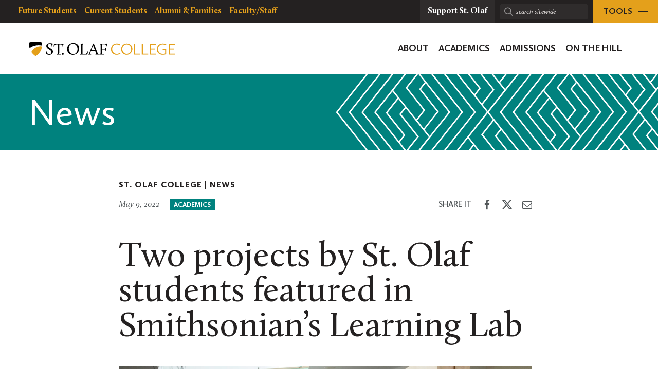

--- FILE ---
content_type: text/html; charset=UTF-8
request_url: https://wp.stolaf.edu/news/two-projects-by-st-olaf-students-featured-in-smithsonians-learning-lab
body_size: 18723
content:
	<!DOCTYPE html>
<html lang="en" class="no-js">
<head>
		<meta charset="utf-8">
	<meta name="author" content="St. Olaf College">
	<meta name="viewport" content="width=device-width, initial-scale=1">
	<meta name="apple-mobile-web-app-title" content="Two projects by St. Olaf students featured in Smithsonian&#8217;s Learning Lab">
	<meta name="application-name" content="St. Olaf College">

	<title>Two projects by St. Olaf students featured in Smithsonian&#8217;s Learning Lab &#8211; St. Olaf College</title>
<meta name='robots' content='max-image-preview:large' />
<link rel='dns-prefetch' href='//stats.wp.com' />
<link rel='dns-prefetch' href='//v0.wordpress.com' />
<link rel='preconnect' href='//i0.wp.com' />
<link rel="alternate" title="oEmbed (JSON)" type="application/json+oembed" href="https://wp.stolaf.edu/wp-json/oembed/1.0/embed?url=https%3A%2F%2Fwp.stolaf.edu%2Fnews%2Ftwo-projects-by-st-olaf-students-featured-in-smithsonians-learning-lab" />
<link rel="alternate" title="oEmbed (XML)" type="text/xml+oembed" href="https://wp.stolaf.edu/wp-json/oembed/1.0/embed?url=https%3A%2F%2Fwp.stolaf.edu%2Fnews%2Ftwo-projects-by-st-olaf-students-featured-in-smithsonians-learning-lab&#038;format=xml" />
<style id='wp-img-auto-sizes-contain-inline-css' type='text/css'>
img:is([sizes=auto i],[sizes^="auto," i]){contain-intrinsic-size:3000px 1500px}
/*# sourceURL=wp-img-auto-sizes-contain-inline-css */
</style>
<link rel='stylesheet' id='tribe-events-pro-mini-calendar-block-styles-css' href='https://wp.stolaf.edu/wp-content/plugins/events-calendar-pro/build/css/tribe-events-pro-mini-calendar-block.css?ver=7.7.12' type='text/css' media='all' />
<link rel='stylesheet' id='wp-block-library-css' href='https://wp.stolaf.edu/wp-includes/css/dist/block-library/style.min.css?ver=6.9' type='text/css' media='all' />
<style id='global-styles-inline-css' type='text/css'>
:root{--wp--preset--aspect-ratio--square: 1;--wp--preset--aspect-ratio--4-3: 4/3;--wp--preset--aspect-ratio--3-4: 3/4;--wp--preset--aspect-ratio--3-2: 3/2;--wp--preset--aspect-ratio--2-3: 2/3;--wp--preset--aspect-ratio--16-9: 16/9;--wp--preset--aspect-ratio--9-16: 9/16;--wp--preset--color--black: #000000;--wp--preset--color--cyan-bluish-gray: #abb8c3;--wp--preset--color--white: #ffffff;--wp--preset--color--pale-pink: #f78da7;--wp--preset--color--vivid-red: #cf2e2e;--wp--preset--color--luminous-vivid-orange: #ff6900;--wp--preset--color--luminous-vivid-amber: #fcb900;--wp--preset--color--light-green-cyan: #7bdcb5;--wp--preset--color--vivid-green-cyan: #00d084;--wp--preset--color--pale-cyan-blue: #8ed1fc;--wp--preset--color--vivid-cyan-blue: #0693e3;--wp--preset--color--vivid-purple: #9b51e0;--wp--preset--gradient--vivid-cyan-blue-to-vivid-purple: linear-gradient(135deg,rgb(6,147,227) 0%,rgb(155,81,224) 100%);--wp--preset--gradient--light-green-cyan-to-vivid-green-cyan: linear-gradient(135deg,rgb(122,220,180) 0%,rgb(0,208,130) 100%);--wp--preset--gradient--luminous-vivid-amber-to-luminous-vivid-orange: linear-gradient(135deg,rgb(252,185,0) 0%,rgb(255,105,0) 100%);--wp--preset--gradient--luminous-vivid-orange-to-vivid-red: linear-gradient(135deg,rgb(255,105,0) 0%,rgb(207,46,46) 100%);--wp--preset--gradient--very-light-gray-to-cyan-bluish-gray: linear-gradient(135deg,rgb(238,238,238) 0%,rgb(169,184,195) 100%);--wp--preset--gradient--cool-to-warm-spectrum: linear-gradient(135deg,rgb(74,234,220) 0%,rgb(151,120,209) 20%,rgb(207,42,186) 40%,rgb(238,44,130) 60%,rgb(251,105,98) 80%,rgb(254,248,76) 100%);--wp--preset--gradient--blush-light-purple: linear-gradient(135deg,rgb(255,206,236) 0%,rgb(152,150,240) 100%);--wp--preset--gradient--blush-bordeaux: linear-gradient(135deg,rgb(254,205,165) 0%,rgb(254,45,45) 50%,rgb(107,0,62) 100%);--wp--preset--gradient--luminous-dusk: linear-gradient(135deg,rgb(255,203,112) 0%,rgb(199,81,192) 50%,rgb(65,88,208) 100%);--wp--preset--gradient--pale-ocean: linear-gradient(135deg,rgb(255,245,203) 0%,rgb(182,227,212) 50%,rgb(51,167,181) 100%);--wp--preset--gradient--electric-grass: linear-gradient(135deg,rgb(202,248,128) 0%,rgb(113,206,126) 100%);--wp--preset--gradient--midnight: linear-gradient(135deg,rgb(2,3,129) 0%,rgb(40,116,252) 100%);--wp--preset--font-size--small: 13px;--wp--preset--font-size--medium: 20px;--wp--preset--font-size--large: 36px;--wp--preset--font-size--x-large: 42px;--wp--preset--spacing--20: 0.44rem;--wp--preset--spacing--30: 0.67rem;--wp--preset--spacing--40: 1rem;--wp--preset--spacing--50: 1.5rem;--wp--preset--spacing--60: 2.25rem;--wp--preset--spacing--70: 3.38rem;--wp--preset--spacing--80: 5.06rem;--wp--preset--shadow--natural: 6px 6px 9px rgba(0, 0, 0, 0.2);--wp--preset--shadow--deep: 12px 12px 50px rgba(0, 0, 0, 0.4);--wp--preset--shadow--sharp: 6px 6px 0px rgba(0, 0, 0, 0.2);--wp--preset--shadow--outlined: 6px 6px 0px -3px rgb(255, 255, 255), 6px 6px rgb(0, 0, 0);--wp--preset--shadow--crisp: 6px 6px 0px rgb(0, 0, 0);}:where(.is-layout-flex){gap: 0.5em;}:where(.is-layout-grid){gap: 0.5em;}body .is-layout-flex{display: flex;}.is-layout-flex{flex-wrap: wrap;align-items: center;}.is-layout-flex > :is(*, div){margin: 0;}body .is-layout-grid{display: grid;}.is-layout-grid > :is(*, div){margin: 0;}:where(.wp-block-columns.is-layout-flex){gap: 2em;}:where(.wp-block-columns.is-layout-grid){gap: 2em;}:where(.wp-block-post-template.is-layout-flex){gap: 1.25em;}:where(.wp-block-post-template.is-layout-grid){gap: 1.25em;}.has-black-color{color: var(--wp--preset--color--black) !important;}.has-cyan-bluish-gray-color{color: var(--wp--preset--color--cyan-bluish-gray) !important;}.has-white-color{color: var(--wp--preset--color--white) !important;}.has-pale-pink-color{color: var(--wp--preset--color--pale-pink) !important;}.has-vivid-red-color{color: var(--wp--preset--color--vivid-red) !important;}.has-luminous-vivid-orange-color{color: var(--wp--preset--color--luminous-vivid-orange) !important;}.has-luminous-vivid-amber-color{color: var(--wp--preset--color--luminous-vivid-amber) !important;}.has-light-green-cyan-color{color: var(--wp--preset--color--light-green-cyan) !important;}.has-vivid-green-cyan-color{color: var(--wp--preset--color--vivid-green-cyan) !important;}.has-pale-cyan-blue-color{color: var(--wp--preset--color--pale-cyan-blue) !important;}.has-vivid-cyan-blue-color{color: var(--wp--preset--color--vivid-cyan-blue) !important;}.has-vivid-purple-color{color: var(--wp--preset--color--vivid-purple) !important;}.has-black-background-color{background-color: var(--wp--preset--color--black) !important;}.has-cyan-bluish-gray-background-color{background-color: var(--wp--preset--color--cyan-bluish-gray) !important;}.has-white-background-color{background-color: var(--wp--preset--color--white) !important;}.has-pale-pink-background-color{background-color: var(--wp--preset--color--pale-pink) !important;}.has-vivid-red-background-color{background-color: var(--wp--preset--color--vivid-red) !important;}.has-luminous-vivid-orange-background-color{background-color: var(--wp--preset--color--luminous-vivid-orange) !important;}.has-luminous-vivid-amber-background-color{background-color: var(--wp--preset--color--luminous-vivid-amber) !important;}.has-light-green-cyan-background-color{background-color: var(--wp--preset--color--light-green-cyan) !important;}.has-vivid-green-cyan-background-color{background-color: var(--wp--preset--color--vivid-green-cyan) !important;}.has-pale-cyan-blue-background-color{background-color: var(--wp--preset--color--pale-cyan-blue) !important;}.has-vivid-cyan-blue-background-color{background-color: var(--wp--preset--color--vivid-cyan-blue) !important;}.has-vivid-purple-background-color{background-color: var(--wp--preset--color--vivid-purple) !important;}.has-black-border-color{border-color: var(--wp--preset--color--black) !important;}.has-cyan-bluish-gray-border-color{border-color: var(--wp--preset--color--cyan-bluish-gray) !important;}.has-white-border-color{border-color: var(--wp--preset--color--white) !important;}.has-pale-pink-border-color{border-color: var(--wp--preset--color--pale-pink) !important;}.has-vivid-red-border-color{border-color: var(--wp--preset--color--vivid-red) !important;}.has-luminous-vivid-orange-border-color{border-color: var(--wp--preset--color--luminous-vivid-orange) !important;}.has-luminous-vivid-amber-border-color{border-color: var(--wp--preset--color--luminous-vivid-amber) !important;}.has-light-green-cyan-border-color{border-color: var(--wp--preset--color--light-green-cyan) !important;}.has-vivid-green-cyan-border-color{border-color: var(--wp--preset--color--vivid-green-cyan) !important;}.has-pale-cyan-blue-border-color{border-color: var(--wp--preset--color--pale-cyan-blue) !important;}.has-vivid-cyan-blue-border-color{border-color: var(--wp--preset--color--vivid-cyan-blue) !important;}.has-vivid-purple-border-color{border-color: var(--wp--preset--color--vivid-purple) !important;}.has-vivid-cyan-blue-to-vivid-purple-gradient-background{background: var(--wp--preset--gradient--vivid-cyan-blue-to-vivid-purple) !important;}.has-light-green-cyan-to-vivid-green-cyan-gradient-background{background: var(--wp--preset--gradient--light-green-cyan-to-vivid-green-cyan) !important;}.has-luminous-vivid-amber-to-luminous-vivid-orange-gradient-background{background: var(--wp--preset--gradient--luminous-vivid-amber-to-luminous-vivid-orange) !important;}.has-luminous-vivid-orange-to-vivid-red-gradient-background{background: var(--wp--preset--gradient--luminous-vivid-orange-to-vivid-red) !important;}.has-very-light-gray-to-cyan-bluish-gray-gradient-background{background: var(--wp--preset--gradient--very-light-gray-to-cyan-bluish-gray) !important;}.has-cool-to-warm-spectrum-gradient-background{background: var(--wp--preset--gradient--cool-to-warm-spectrum) !important;}.has-blush-light-purple-gradient-background{background: var(--wp--preset--gradient--blush-light-purple) !important;}.has-blush-bordeaux-gradient-background{background: var(--wp--preset--gradient--blush-bordeaux) !important;}.has-luminous-dusk-gradient-background{background: var(--wp--preset--gradient--luminous-dusk) !important;}.has-pale-ocean-gradient-background{background: var(--wp--preset--gradient--pale-ocean) !important;}.has-electric-grass-gradient-background{background: var(--wp--preset--gradient--electric-grass) !important;}.has-midnight-gradient-background{background: var(--wp--preset--gradient--midnight) !important;}.has-small-font-size{font-size: var(--wp--preset--font-size--small) !important;}.has-medium-font-size{font-size: var(--wp--preset--font-size--medium) !important;}.has-large-font-size{font-size: var(--wp--preset--font-size--large) !important;}.has-x-large-font-size{font-size: var(--wp--preset--font-size--x-large) !important;}
/*# sourceURL=global-styles-inline-css */
</style>

<style id='classic-theme-styles-inline-css' type='text/css'>
/*! This file is auto-generated */
.wp-block-button__link{color:#fff;background-color:#32373c;border-radius:9999px;box-shadow:none;text-decoration:none;padding:calc(.667em + 2px) calc(1.333em + 2px);font-size:1.125em}.wp-block-file__button{background:#32373c;color:#fff;text-decoration:none}
/*# sourceURL=/wp-includes/css/classic-themes.min.css */
</style>
<link rel='stylesheet' id='block-variations-accordion-variations-styles-css' href='https://wp.stolaf.edu/wp-content/plugins/block-variations-main/css/variation_styles.css?ver=6.9' type='text/css' media='all' />
<link rel='stylesheet' id='st-olaf-gutenberg-blocks-master-css' href='https://wp.stolaf.edu/wp-content/plugins/st-olaf-gutenberg-blocks//assets/css/master.css?ver=1.0.2' type='text/css' media='all' />
<link rel='stylesheet' id='st-olaf-gutenberg-blocks-theme-css' href='https://wp.stolaf.edu/wp-content/plugins/st-olaf-gutenberg-blocks//assets/css/theme.css?ver=1.0.2' type='text/css' media='all' />
<link rel='stylesheet' id='collapscore-css-css' href='https://wp.stolaf.edu/wp-content/plugins/jquery-collapse-o-matic/css/core_style.css?ver=1.0' type='text/css' media='all' />
<link rel='stylesheet' id='collapseomatic-css-css' href='https://wp.stolaf.edu/wp-content/plugins/jquery-collapse-o-matic/css/light_style.css?ver=1.6' type='text/css' media='all' />
<link rel='stylesheet' id='column-styles-css' href='https://wp.stolaf.edu/wp-content/plugins/wp_edit_pro/css/column-style.css?ver=6.9' type='text/css' media='all' />
<script type="text/javascript" src="https://wp.stolaf.edu/wp-includes/js/jquery/jquery.min.js?ver=3.7.1" id="jquery-core-js"></script>
<script type="text/javascript" src="https://wp.stolaf.edu/wp-includes/js/jquery/jquery-migrate.min.js?ver=3.4.1" id="jquery-migrate-js"></script>
<script type="text/javascript" src="https://wp.stolaf.edu/wp-content/plugins/block-variations-main/js/accordion_variation_frontend.js?ver=1" id="block-variations-accordion-variation-frontend-js"></script>
<script type="text/javascript" src="https://wp.stolaf.edu/wp-includes/js/dist/vendor/react.min.js?ver=18.3.1.1" id="react-js"></script>
<script type="text/javascript" src="https://wp.stolaf.edu/wp-includes/js/dist/vendor/react-jsx-runtime.min.js?ver=18.3.1" id="react-jsx-runtime-js"></script>
<script type="text/javascript" src="https://wp.stolaf.edu/wp-includes/js/dist/autop.min.js?ver=9fb50649848277dd318d" id="wp-autop-js"></script>
<script type="text/javascript" src="https://wp.stolaf.edu/wp-includes/js/dist/blob.min.js?ver=9113eed771d446f4a556" id="wp-blob-js"></script>
<script type="text/javascript" src="https://wp.stolaf.edu/wp-includes/js/dist/block-serialization-default-parser.min.js?ver=14d44daebf663d05d330" id="wp-block-serialization-default-parser-js"></script>
<script type="text/javascript" src="https://wp.stolaf.edu/wp-includes/js/dist/hooks.min.js?ver=dd5603f07f9220ed27f1" id="wp-hooks-js"></script>
<script type="text/javascript" src="https://wp.stolaf.edu/wp-includes/js/dist/deprecated.min.js?ver=e1f84915c5e8ae38964c" id="wp-deprecated-js"></script>
<script type="text/javascript" src="https://wp.stolaf.edu/wp-includes/js/dist/dom.min.js?ver=26edef3be6483da3de2e" id="wp-dom-js"></script>
<script type="text/javascript" src="https://wp.stolaf.edu/wp-includes/js/dist/vendor/react-dom.min.js?ver=18.3.1.1" id="react-dom-js"></script>
<script type="text/javascript" src="https://wp.stolaf.edu/wp-includes/js/dist/escape-html.min.js?ver=6561a406d2d232a6fbd2" id="wp-escape-html-js"></script>
<script type="text/javascript" src="https://wp.stolaf.edu/wp-includes/js/dist/element.min.js?ver=6a582b0c827fa25df3dd" id="wp-element-js"></script>
<script type="text/javascript" src="https://wp.stolaf.edu/wp-includes/js/dist/is-shallow-equal.min.js?ver=e0f9f1d78d83f5196979" id="wp-is-shallow-equal-js"></script>
<script type="text/javascript" src="https://wp.stolaf.edu/wp-includes/js/dist/i18n.min.js?ver=c26c3dc7bed366793375" id="wp-i18n-js"></script>
<script type="text/javascript" id="wp-i18n-js-after">
/* <![CDATA[ */
wp.i18n.setLocaleData( { 'text direction\u0004ltr': [ 'ltr' ] } );
//# sourceURL=wp-i18n-js-after
/* ]]> */
</script>
<script type="text/javascript" src="https://wp.stolaf.edu/wp-includes/js/dist/keycodes.min.js?ver=34c8fb5e7a594a1c8037" id="wp-keycodes-js"></script>
<script type="text/javascript" src="https://wp.stolaf.edu/wp-includes/js/dist/priority-queue.min.js?ver=2d59d091223ee9a33838" id="wp-priority-queue-js"></script>
<script type="text/javascript" src="https://wp.stolaf.edu/wp-includes/js/dist/compose.min.js?ver=7a9b375d8c19cf9d3d9b" id="wp-compose-js"></script>
<script type="text/javascript" src="https://wp.stolaf.edu/wp-includes/js/dist/private-apis.min.js?ver=4f465748bda624774139" id="wp-private-apis-js"></script>
<script type="text/javascript" src="https://wp.stolaf.edu/wp-includes/js/dist/redux-routine.min.js?ver=8bb92d45458b29590f53" id="wp-redux-routine-js"></script>
<script type="text/javascript" src="https://wp.stolaf.edu/wp-includes/js/dist/data.min.js?ver=f940198280891b0b6318" id="wp-data-js"></script>
<script type="text/javascript" id="wp-data-js-after">
/* <![CDATA[ */
( function() {
	var userId = 0;
	var storageKey = "WP_DATA_USER_" + userId;
	wp.data
		.use( wp.data.plugins.persistence, { storageKey: storageKey } );
} )();
//# sourceURL=wp-data-js-after
/* ]]> */
</script>
<script type="text/javascript" src="https://wp.stolaf.edu/wp-includes/js/dist/html-entities.min.js?ver=e8b78b18a162491d5e5f" id="wp-html-entities-js"></script>
<script type="text/javascript" src="https://wp.stolaf.edu/wp-includes/js/dist/dom-ready.min.js?ver=f77871ff7694fffea381" id="wp-dom-ready-js"></script>
<script type="text/javascript" src="https://wp.stolaf.edu/wp-includes/js/dist/a11y.min.js?ver=cb460b4676c94bd228ed" id="wp-a11y-js"></script>
<script type="text/javascript" src="https://wp.stolaf.edu/wp-includes/js/dist/rich-text.min.js?ver=5bdbb44f3039529e3645" id="wp-rich-text-js"></script>
<script type="text/javascript" src="https://wp.stolaf.edu/wp-includes/js/dist/shortcode.min.js?ver=0b3174183b858f2df320" id="wp-shortcode-js"></script>
<script type="text/javascript" src="https://wp.stolaf.edu/wp-includes/js/dist/warning.min.js?ver=d69bc18c456d01c11d5a" id="wp-warning-js"></script>
<script type="text/javascript" src="https://wp.stolaf.edu/wp-includes/js/dist/blocks.min.js?ver=de131db49fa830bc97da" id="wp-blocks-js"></script>
<script type="text/javascript" src="https://wp.stolaf.edu/wp-includes/js/dist/url.min.js?ver=9e178c9516d1222dc834" id="wp-url-js"></script>
<script type="text/javascript" src="https://wp.stolaf.edu/wp-includes/js/dist/api-fetch.min.js?ver=3a4d9af2b423048b0dee" id="wp-api-fetch-js"></script>
<script type="text/javascript" id="wp-api-fetch-js-after">
/* <![CDATA[ */
wp.apiFetch.use( wp.apiFetch.createRootURLMiddleware( "https://wp.stolaf.edu/wp-json/" ) );
wp.apiFetch.nonceMiddleware = wp.apiFetch.createNonceMiddleware( "ee45e9e65f" );
wp.apiFetch.use( wp.apiFetch.nonceMiddleware );
wp.apiFetch.use( wp.apiFetch.mediaUploadMiddleware );
wp.apiFetch.nonceEndpoint = "https://wp.stolaf.edu/wp-admin/admin-ajax.php?action=rest-nonce";
//# sourceURL=wp-api-fetch-js-after
/* ]]> */
</script>
<script type="text/javascript" src="https://wp.stolaf.edu/wp-includes/js/dist/vendor/moment.min.js?ver=2.30.1" id="moment-js"></script>
<script type="text/javascript" id="moment-js-after">
/* <![CDATA[ */
moment.updateLocale( 'en_US', {"months":["January","February","March","April","May","June","July","August","September","October","November","December"],"monthsShort":["Jan","Feb","Mar","Apr","May","Jun","Jul","Aug","Sep","Oct","Nov","Dec"],"weekdays":["Sunday","Monday","Tuesday","Wednesday","Thursday","Friday","Saturday"],"weekdaysShort":["Sun","Mon","Tue","Wed","Thu","Fri","Sat"],"week":{"dow":0},"longDateFormat":{"LT":"g:i a","LTS":null,"L":null,"LL":"F j, Y","LLL":"F j, Y g:i a","LLLL":null}} );
//# sourceURL=moment-js-after
/* ]]> */
</script>
<script type="text/javascript" src="https://wp.stolaf.edu/wp-includes/js/dist/date.min.js?ver=795a56839718d3ff7eae" id="wp-date-js"></script>
<script type="text/javascript" id="wp-date-js-after">
/* <![CDATA[ */
wp.date.setSettings( {"l10n":{"locale":"en_US","months":["January","February","March","April","May","June","July","August","September","October","November","December"],"monthsShort":["Jan","Feb","Mar","Apr","May","Jun","Jul","Aug","Sep","Oct","Nov","Dec"],"weekdays":["Sunday","Monday","Tuesday","Wednesday","Thursday","Friday","Saturday"],"weekdaysShort":["Sun","Mon","Tue","Wed","Thu","Fri","Sat"],"meridiem":{"am":"am","pm":"pm","AM":"AM","PM":"PM"},"relative":{"future":"%s from now","past":"%s ago","s":"a second","ss":"%d seconds","m":"a minute","mm":"%d minutes","h":"an hour","hh":"%d hours","d":"a day","dd":"%d days","M":"a month","MM":"%d months","y":"a year","yy":"%d years"},"startOfWeek":0},"formats":{"time":"g:i a","date":"F j, Y","datetime":"F j, Y g:i a","datetimeAbbreviated":"M j, Y g:i a"},"timezone":{"offset":-6,"offsetFormatted":"-6","string":"America/Chicago","abbr":"CST"}} );
//# sourceURL=wp-date-js-after
/* ]]> */
</script>
<script type="text/javascript" src="https://wp.stolaf.edu/wp-includes/js/dist/primitives.min.js?ver=0b5dcc337aa7cbf75570" id="wp-primitives-js"></script>
<script type="text/javascript" src="https://wp.stolaf.edu/wp-includes/js/dist/components.min.js?ver=ad5cb4227f07a3d422ad" id="wp-components-js"></script>
<script type="text/javascript" src="https://wp.stolaf.edu/wp-includes/js/dist/keyboard-shortcuts.min.js?ver=fbc45a34ce65c5723afa" id="wp-keyboard-shortcuts-js"></script>
<script type="text/javascript" src="https://wp.stolaf.edu/wp-includes/js/dist/commands.min.js?ver=cac8f4817ab7cea0ac49" id="wp-commands-js"></script>
<script type="text/javascript" src="https://wp.stolaf.edu/wp-includes/js/dist/notices.min.js?ver=f62fbf15dcc23301922f" id="wp-notices-js"></script>
<script type="text/javascript" src="https://wp.stolaf.edu/wp-includes/js/dist/preferences-persistence.min.js?ver=e954d3a4426d311f7d1a" id="wp-preferences-persistence-js"></script>
<script type="text/javascript" src="https://wp.stolaf.edu/wp-includes/js/dist/preferences.min.js?ver=2ca086aed510c242a1ed" id="wp-preferences-js"></script>
<script type="text/javascript" id="wp-preferences-js-after">
/* <![CDATA[ */
( function() {
				var serverData = false;
				var userId = "0";
				var persistenceLayer = wp.preferencesPersistence.__unstableCreatePersistenceLayer( serverData, userId );
				var preferencesStore = wp.preferences.store;
				wp.data.dispatch( preferencesStore ).setPersistenceLayer( persistenceLayer );
			} ) ();
//# sourceURL=wp-preferences-js-after
/* ]]> */
</script>
<script type="text/javascript" src="https://wp.stolaf.edu/wp-includes/js/dist/style-engine.min.js?ver=7c6fcedc37dadafb8a81" id="wp-style-engine-js"></script>
<script type="text/javascript" src="https://wp.stolaf.edu/wp-includes/js/dist/token-list.min.js?ver=cfdf635a436c3953a965" id="wp-token-list-js"></script>
<script type="text/javascript" src="https://wp.stolaf.edu/wp-includes/js/dist/block-editor.min.js?ver=6ab992f915da9674d250" id="wp-block-editor-js"></script>
<script type="text/javascript" src="https://wp.stolaf.edu/wp-includes/js/dist/core-data.min.js?ver=15baadfe6e1374188072" id="wp-core-data-js"></script>
<script type="text/javascript" src="https://wp.stolaf.edu/wp-includes/js/dist/media-utils.min.js?ver=c66754bed5498afe7050" id="wp-media-utils-js"></script>
<script type="text/javascript" src="https://wp.stolaf.edu/wp-includes/js/dist/patterns.min.js?ver=4131f04a041db58120d8" id="wp-patterns-js"></script>
<script type="text/javascript" src="https://wp.stolaf.edu/wp-includes/js/dist/plugins.min.js?ver=039ed87b5b9f7036ceee" id="wp-plugins-js"></script>
<script type="text/javascript" src="https://wp.stolaf.edu/wp-includes/js/dist/server-side-render.min.js?ver=7db2472793a2abb97aa5" id="wp-server-side-render-js"></script>
<script type="text/javascript" src="https://wp.stolaf.edu/wp-includes/js/dist/viewport.min.js?ver=f07b4909c08cfe9de4e2" id="wp-viewport-js"></script>
<script type="text/javascript" src="https://wp.stolaf.edu/wp-includes/js/dist/wordcount.min.js?ver=c5b97f11206928ea9130" id="wp-wordcount-js"></script>
<script type="text/javascript" src="https://wp.stolaf.edu/wp-includes/js/dist/editor.min.js?ver=2239c699a89c6b9bc64f" id="wp-editor-js"></script>
<script type="text/javascript" id="wp-editor-js-after">
/* <![CDATA[ */
Object.assign( window.wp.editor, window.wp.oldEditor );
//# sourceURL=wp-editor-js-after
/* ]]> */
</script>
<script type="text/javascript" src="https://wp.stolaf.edu/wp-content/plugins/block-variations-main/js/accordion_style_toggle.js?ver=1" id="block-variations-accordion-style-toggle-js"></script>
<link rel="https://api.w.org/" href="https://wp.stolaf.edu/wp-json/" /><link rel="alternate" title="JSON" type="application/json" href="https://wp.stolaf.edu/wp-json/wp/v2/posts/205253" /><link rel="EditURI" type="application/rsd+xml" title="RSD" href="https://wp.stolaf.edu/xmlrpc.php?rsd" />
<meta name="generator" content="WordPress 6.9" />
<link rel="canonical" href="https://wp.stolaf.edu/news/two-projects-by-st-olaf-students-featured-in-smithsonians-learning-lab" />
<link rel='shortlink' href='https://wp.stolaf.edu/?p=205253' />
<meta name="tec-api-version" content="v1"><meta name="tec-api-origin" content="https://wp.stolaf.edu"><link rel="alternate" href="https://wp.stolaf.edu/wp-json/tribe/events/v1/" />	<style>img#wpstats{display:none}</style>
		<link rel="shortcut icon" href="https://wp.stolaf.edu/wp-content/themes/core/img/branding/favicon.png"><link rel="icon" sizes="192x192" href="https://wp.stolaf.edu/wp-content/themes/core/img/branding/android.png"><link rel="apple-touch-icon-precomposed" href="https://wp.stolaf.edu/wp-content/themes/core/img/branding/ios.png"><meta name="theme-color" content="#e4a01b">
<!-- Jetpack Open Graph Tags -->
<meta property="og:type" content="article" />
<meta property="og:title" content="Two projects by St. Olaf students featured in Smithsonian&#039;s Learning Lab" />
<meta property="og:url" content="https://wp.stolaf.edu/news/two-projects-by-st-olaf-students-featured-in-smithsonians-learning-lab" />
<meta property="og:description" content="As part of Associate Professor of Asian Studies Ka Wong&#8217;s &#8220;Asia in America&#8221; course, St. Olaf students Jason Tan &#8217;22, Amber Waller &#8217;22, and Andy Nelson &#8217;23 develo…" />
<meta property="article:published_time" content="2022-05-09T19:17:00+00:00" />
<meta property="article:modified_time" content="2022-05-13T15:09:24+00:00" />
<meta property="og:site_name" content="St. Olaf College" />
<meta property="og:image" content="https://i0.wp.com/wp.stolaf.edu/wp-content/uploads/2022/05/SmithsonianInternship2500x1667.jpg?fit=1200%2C800&#038;ssl=1" />
<meta property="og:image:width" content="1200" />
<meta property="og:image:height" content="800" />
<meta property="og:image:alt" content="" />
<meta property="og:locale" content="en_US" />
<meta name="twitter:text:title" content="Two projects by St. Olaf students featured in Smithsonian&#039;s Learning Lab" />
<meta name="twitter:image" content="https://i0.wp.com/wp.stolaf.edu/wp-content/uploads/2022/05/SmithsonianInternship2500x1667.jpg?fit=1200%2C800&#038;ssl=1&#038;w=640" />
<meta name="twitter:card" content="summary_large_image" />

<!-- End Jetpack Open Graph Tags -->
		<style type="text/css" id="wp-custom-css">
			
/* page-id-201711 (Get Help) styling */
.page-id-201711 .site-section.site-section__bg--white {
    background-color: #693a5c;
    background-image: url(https://wpdev.stolaf.edu/newstudents/files/2020/03/connections1.png);
}

/* page-id-4292 (Questionnaire Form) styling */


/* page-id-197755 styling */
.page-id-197755 @media (min-width: 960px)
.page-id-197755 .site-panel__img-overlay--no-ribbon:before {
    background: rgba(0,0,0,0);
}
/* page-id-199526 styling */

.page-id-199526 .site-panel__hero-content--grey-dark {
    --dominant-color: #e4a11b;
}
.page-id-199526 .btn, .btn:visited, a.btn, a.btn:visited {
    color: #000;
}
.page-id-199526 .btn, a.btn {
	background-color: #e4a11b;
}
.page-id-199526 .site-panel__hero-content-inner .site-panel__hero-title {
    padding: 5px;
    background-color: rgb(228,161,27,0.9);
    color: #000;
    margin-bottom: 10px;
}
.page-id-199526 .site-panel__hero-desc, .site-panel__hero-desc h2 {
    color: #ffffff;
}
.page-id-199526 .site-panel__hero-desc, .site-panel__hero-desc {
    padding: 10px;
    background-color: #0009;
    margin-bottom: 10px;
}
.page-id-199526 .site-panel__hero-content:before {
    opacity: .0;
}
.site-panel__hero-content--navy {
    --dominant-color: #333;
}
.u-cc-navy, .u-cc-navy:hover {
    background-color: #233746;
    color: #fff;
    background-image: url(https://wp.stolaf.edu/wp-content/uploads/2024/06/150_overlay3.png);
}

/* postid-213412, postid-213495 Quiz Post styling */

.postid-213412 .gravity-theme .gsurvey-rank-choice, .postid-213495 .gravity-theme .gsurvey-rank-choice {
	font-size: 16px;
	font-family: Calluna Sans, -apple-system, BlinkMacSystemFont, Segoe UI, Segoe UI Emoji, Cantarell, Verdana, sans-serif;
	text-wrap: auto;
	color:  #231f20;
	background: #f2c365;
    border-radius: .25rem;
	padding: 12px 18px !important;
	display: flex;
}

.postid-213495 .gravity-theme .gsurvey-rank-choice:has(img) {
	width: 450px;
	height: auto;
	background: none;
}

.postid-213412 .gform_wrapper.gravity-theme .gfield-choice-input, .postid-213495 .gform_wrapper.gravity-theme .gfield-choice-input {
    display: none;
}

.postid-213412.gform_wrapper ul li,
.postid-213495.gform_wrapper ul li  {
  margin: 0 0 .65rem;
}

.postid-213412 .gform_wrapper ul li {
  line-height: 1.25;
}

.postid-213495 .gform_wrapper ul li {
	line-height: 1.25;
	margin: .5em 0 .65em
}

.postid-213412 .gform_wrapper.gravity-theme .gfield_description,
.postid-213495 .gform_wrapper.gravity-theme .gfield_description
{
    font-size: 16px;
    font-style: normal;
	color: #693a5c;
    font-weight: 600;
    letter-spacing: normal;
    line-height: 1.25;
    margin-bottom: 8px;
    margin-top: 20px;
    max-width: fit-content;
    padding: 1em ;
		border: 1px solid #693a5c;
	border-radius: .25rem;
    text-transform: none;
	background:	#e8e5e6;
}

.postid-213412 
.gform_wrapper.gravity-theme .gform_footer input,
.postid-213495 
.gform_wrapper.gravity-theme .gform_footer input
{
	  margin-left: 1em;
    border-radius: .25rem;
}

.postid-213412 .gform_wrapper.gravity-theme .gfield
{
    padding: 0 1em 0 0;
	margin: 1em 0;
}

.postid-213495 .gform_wrapper.gravity-theme .gfield
{
  padding: 0 1em 0 0;
	margin: 0;
}

.postid-213412 .gform_wrapper.gravity-theme .gfield_checkbox label, .gform_wrapper.gravity-theme .gfield_radio label
{
	  min-width: 650px;
		max-width: 650px
    font-size: 16px;
    color: #231f20;
    background: #f2c365;
    padding: 1em;
    border-radius: .25rem;
    margin: .25em 0;
}

.postid-213495 .gform_wrapper.gravity-theme .gfield_checkbox label, .gform_wrapper.gravity-theme .gfield_radio label
{
	  min-width: 650px;
		max-width: 650px;
    font-size: 16px;
		
    color: #231f20;
    background: #f2c365;
    padding: 1em;
    border-radius: .25rem;
    margin: .25em 0;
}

.postid-213412 .gform_wrapper.gravity-theme .gfield-choice-input:disabled+label,
.postid-213495 .gform_wrapper.gravity-theme .gfield-choice-input:disabled+label
{
    color: #231f20;
}

.postid-213412 .gform-field-label .gform-field-label--type-inline .gquiz-incorrect-choice,
.postid-213495 .gform-field-label .gform-field-label--type-inline .gquiz-incorrect-choice
{
	min-width: 500px;
	color: #f6c9a5
;
}

.postid-213495 li > a {
	color: #137bba;
  text-decoration: underline;
}

.postid-213412 .gfield_description > a {
	color: #137bba;
  text-decoration: underline;
}

.postid-213412 .gform-field-label .gform-field-label--type-inline .gquiz-correct-choice,
.postid-213495 .gform-field-label .gform-field-label--type-inline .gquiz-correct-choice
{
	font-weight: 600;
}

.postid-213412 .gform_wrapper.gravity-theme .gfield_label, .postid-213495 .gform_wrapper.gravity-theme .gfield_label
{
	font-size: 22px;
	line-height: 1.25;
	font-weight: 500;
	margin-top: 2em;
	margin-bottom: 0;
}

.postid-213495 .animated-anchors a:after { 
  display: none;
}

.postid-213495     .btn, .postid-213495 a.btn {
/* 	color: #242121; */
  font-size: 16px;
  line-height: 1.5;
  padding: .65em 1em;
	margin-left: 1em;
	}

.postid-213495 .gquiz-answer-explanation .gfield_description > div.correctness-div {
	font-weight: 700;
  margin-bottom: .5em;
}

.postid-213495 .gravity-theme ul.gsurvey-rank {
	min-width: 450px;
}

.postid-213495 .choice-cursor {
	cursor: move;
  background-image: url('https://wp.stolaf.edu/wp-content/uploads/2025/02/arrow-handle-3.png');
    background-position: 0 center;
    background-repeat: no-repeat;
    background-size: 16px 16px;
    border-bottom: 1px solid rgba(204, 204, 204, 0);
    border-top: 1px solid rgba(204, 204, 204, 0);
    padding: 8px 1em !important;
    white-space: nowrap;
    width: auto;
}

@media only screen and (max-width: 589px) {
    .postid-213412 .gform_wrapper.gravity-theme .gfield_radio label,
	.postid-213495 .gform_wrapper.gravity-theme .gfield_radio label
	{
        min-width: -webkit-fill-available;
    }
    .postid-213412 .gform_wrapper.gravity-theme .gfield-choice-input:disabled+label,
	.postid-213495 .gform_wrapper.gravity-theme .gfield-choice-input:disabled+label
	{
        min-width: -webkit-fill-available;
    }
	.postid-213495 .gravity-theme ul.gsurvey-rank {
		min-width: auto;
	}
}		</style>
		
</head>
<body class="wp-singular post-template-default single single-post postid-205253 single-format-standard wp-theme-core tribe-no-js post-two-projects-by-st-olaf-students-featured-in-smithsonians-learning-lab is-root-site">

<script>document.querySelector('html').classList.remove('no-js');</script>

<!-- Google Tag Manager -->
<script>(function(w,d,s,l,i){w[l]=w[l]||[];w[l].push({'gtm.start':new Date().getTime(),event:'gtm.js'});var f=d.getElementsByTagName(s)[0],j=d.createElement(s),dl=l!='dataLayer'?'&l='+l:'';j.async=true;j.src='https://www.googletagmanager.com/gtm.js?id='+i+dl;f.parentNode.insertBefore(j,f);})(window,document,'script','dataLayer','GTM-KKQFL5');</script>

<noscript>
	<iframe src="https://www.googletagmanager.com/ns.html?id=GTM-KKQFL5" height="0" width="0" style="display:none;visibility:hidden"></iframe>
</noscript>
<!-- End Google Tag Manager -->



<a class="skip-link u-visual-hide" href="#maincontent">Skip to main content</a>



<nav class="top-nav" aria-labelledby="resourcesmenu" data-js="top-nav">

	<h2 id="resourcesmenu" class="u-visual-hide">Resources Menu</h2>

	<div class="logo" data-js="logo"><a href="https://wp.stolaf.edu/" rel="home"><span class="u-visual-hide">St. Olaf College</span></a></div>

	
	<ul class="resources-nav resources-nav--desktop">

		<li class="menu-item__label u-screen-reader-text">
			<span class="menu-item__text">resources for</span>
		</li>

		<li class="menu-item menu-item--depth-0"><a href="https://wp.stolaf.edu/future-students" class="menu-item__anchor"><span class="menu-item__text">Future Students</span></a></li>
<li class="menu-item menu-item--depth-0"><a href="https://wp.stolaf.edu/current-students/" class="menu-item__anchor"><span class="menu-item__text">Current Students</span></a></li>
<li class="menu-item menu-item--depth-0"><a href="https://wp.stolaf.edu/alumni-families" class="menu-item__anchor"><span class="menu-item__text">Alumni &#038; Families</span></a></li>
<li class="menu-item menu-item--depth-0"><a href="https://wp.stolaf.edu/facultystaff" class="menu-item__anchor"><span class="menu-item__text">Faculty/Staff</span></a></li>

	</ul>



	<a class="menu-trigger menu-trigger--donate" href="https://wp.stolaf.edu/giving/">
		<span class="menu-trigger__text">
			Support St. Olaf
		</span>
	</a>

	<form class="top-nav__search" method="GET" action="https://www.stolaf.edu/search.cfm">
		<div class="top-nav__search-wrap">
			<i class="icon icon-search"></i>
			<label for="top-search" class="u-screen-reader-text">Search sitewide:</label>
			<input
				name="q"
				type="search"
				id="top-search"
				class="site__search-input"
				placeholder="search sitewide"
			/>
		</div>
	</form>

	<button
		class="menu-trigger menu-trigger--button menu-trigger--tools"
		aria-label="tools menu"
		aria-expanded="false"
		data-js="trigger-tools-menu"
		title="Expand Tools Menu"
	>
		<span class="menu-trigger__text">
			Tools
		</span>
		<span class="menu-trigger__icon">
	        <i class="menu-trigger__bars"></i>
	    </span>
	</button>

	<button
		class="menu-trigger menu-trigger--mobile"
		aria-label="navigation menu"
		aria-expanded="false"
		data-js="trigger-mobile-menu"
		title="Expand Mobile Menu"
	>
	    <span class="menu-trigger__icon">
	        <i class="menu-trigger__bars"></i>
	    </span>
		<span class="u-visual-hide">Expand Mobile Menu</span>
	</button>

</nav>

<header class="site-header" data-js="site-header">

	<div class="l-wrapper global-nav__wrapper u-clearfix">

		<div class="logo" data-js="logo"><a href="https://wp.stolaf.edu/" rel="home"><span class="u-visual-hide">St. Olaf College</span></a></div>

		
	<nav class="global-nav" aria-labelledby="global-nav">

		<h2 id="global-nav" class="u-visual-hide">Global Navigation</h2>

		<ul class="global-nav__list" data-js="global-nav">
			<li class="menu-item menu-item--depth-0"><a href="https://wp.stolaf.edu/about/" class="menu-item__anchor menu-item__anchor--child" id="menu-item-187003" data-target="sub-menu-187003" data-js="trigger-global-dropdown" data-id="187003"><span class="menu-item__text">About</span></a></li>
<li class="menu-item menu-item--depth-0"><a href="https://wp.stolaf.edu/academics/" class="menu-item__anchor menu-item__anchor--child" id="menu-item-187004" data-target="sub-menu-187004" data-js="trigger-global-dropdown" data-id="187004"><span class="menu-item__text">Academics</span></a></li>
<li class="menu-item menu-item--depth-0"><a href="https://wp.stolaf.edu/admissions/" class="menu-item__anchor menu-item__anchor--child" id="menu-item-187005" data-target="sub-menu-187005" data-js="trigger-global-dropdown" data-id="187005"><span class="menu-item__text">Admissions</span></a></li>
<li class="menu-item menu-item--depth-0"><a href="https://wp.stolaf.edu/news" class="menu-item__anchor menu-item__anchor--child" id="menu-item-187933" data-target="sub-menu-187933" data-js="trigger-global-dropdown" data-id="187933"><span class="menu-item__text">On the Hill</span></a></li>

		</ul>

	</nav>



	</div>

</header>


<div class="l-site-wrapper" data-js="site-wrap">


<main id="maincontent">

	
            <section class="secondary-hero u-cc-teal">

    
                    <div class="hero__pattern">
            <div class="pattern--background" style="--pattern-url: url('https://wp.stolaf.edu/wp-content/plugins/core/assets/theme/img/backgrounds/pattern-a.svg')"></div>
        </div>
    
    <div class="secondary-hero__inner l-wrapper">
                    <h1 class="page__title h1">
                News
            </h1>
        
            </div>
</section>

    
    
            <div class="l-wrapper">

            <div class="site-grid site-grid__wrapper site-grid__layout site-grid__layout--sidebar-none">
                <div class="site-grid__col">
                    <article class="item-single">

    <section class="single-header">
                    <div class="single-header__tagline">
                St. Olaf College |
                <a class="single-header__link" href="https://wp.stolaf.edu/news" rel="noopener noreferrer">
                    News
                </a>
            </div>
        
        <div class="single-header__meta">
            <div class="single-header__meta-date">May 9, 2022</div>
            <div class="single-header__meta-cat"><span class="post-tag u-cc-teal"><a href="https://wp.stolaf.edu/news?category=academics" title="Academics">Academics</a></span></div>            <div class="single-header__meta-social">SHARE IT <ul class="social-share-networks" data-js="social-share-networks"><li class="social-share-networks__item"><a class="social-share-networks__anchor icon icon-facebook" href="http://www.facebook.com/sharer.php?u=https%3A%2F%2Fwp.stolaf.edu%2Fnews%2Ftwo-projects-by-st-olaf-students-featured-in-smithsonians-learning-lab&t=Two+projects+by+St.+Olaf+students+featured+in+Smithsonian%26%238217%3Bs+Learning+Lab" data-js="social-share-popup" data-width="640" data-height="352" title="Share on Facebook"><span class="u-visual-hide">Share on Facebook</span></a></li><li class="social-share-networks__item"><a class="social-share-networks__anchor icon icon-twitter" href="https://twitter.com/share?url=https%3A%2F%2Fwp.stolaf.edu%2Fnews%2Ftwo-projects-by-st-olaf-students-featured-in-smithsonians-learning-lab&text=Two+projects+by+St.+Olaf+students+featu..." data-js="social-share-popup" data-width="550" data-height="450" title="Share on Twitter"><span class="u-visual-hide">Share on Twitter</span></a></li><li class="social-share-networks__item"><a class="social-share-networks__anchor icon icon-mail" href="mailto:?subject=Two%20projects%20by%20St.%20Olaf%20students%20featured%20in%20Smithsonian%26%238217%3Bs%20Learning%20Lab&body=https%3A%2F%2Fwp.stolaf.edu%2Fnews%2Ftwo-projects-by-st-olaf-students-featured-in-smithsonians-learning-lab" title="Share through Email"><span class="u-visual-hide">Share through Email</span></a></li></ul></div>
        </div>
    </section>

    <div class="single-title-section">
        <h2 class="single-title">
            Two projects by St. Olaf students featured in Smithsonian&#8217;s Learning Lab
        </h2>
    </div>

            <div class="t-content--dropcap t-content animated-anchors">
            <div data-modular-content-collection><figure id="attachment_205252" aria-describedby="caption-attachment-205252" style="width: 2500px" class="wp-caption aligncenter"><img data-recalc-dims="1" fetchpriority="high" decoding="async" class="wp-image-205252 size-full" src="https://i0.wp.com/wp.stolaf.edu/wp-content/uploads/2022/05/SmithsonianInternship2500x1667.jpg?resize=2500%2C1667&#038;ssl=1" alt="As part of Associate Professor of Asian Studies Ka Wong's &quot;Asia in America&quot; course, St. Olaf students (from left) Amber Waller '22, Andy Nelson '23, and Jason Tan '22 developed two projects that are featured in the Smithsonian Asian Pacific American Center's Learning Lab." width="2500" height="1667" /><figcaption id="caption-attachment-205252" class="wp-caption-text">As part of Associate Professor of Asian Studies Ka Wong&#8217;s &#8220;Asia in America&#8221; course, St. Olaf students (from left) Amber Waller &#8217;22, Andy Nelson &#8217;23, and Jason Tan &#8217;22 developed two projects that are featured in the Smithsonian Asian Pacific American Center&#8217;s Learning Lab.</figcaption></figure>
<p><span style="font-weight: 400;">Two projects that started in a St. Olaf College class and continued through an internship with the </span><span style="font-weight: 400;">Smithsonian Asian Pacific American Center</span><span style="font-weight: 400;"> (<a href="https://smithsonianapa.org/" target="_blank" rel="noopener">APAC</a>) are now a part of its </span><a href="https://smithsonianapa.org/learn/" target="_blank" rel="noopener"><span style="font-weight: 400;">Learning Lab series</span></a><span style="font-weight: 400;">.</span></p>
<p><span style="font-weight: 400;">As part of Associate Professor of Asian Studies Ka Wong&#8217;s </span><i><span style="font-weight: 400;">Asia in America </span></i><span style="font-weight: 400;">course in Spring 2021, St. Olaf students Jason Tan &#8217;22, Amber Waller &#8217;22, and Andy Nelson &#8217;23 developed </span><span style="font-weight: 400;">two proposals for an internship and project with APAC</span><span style="font-weight: 400;">.</span></p>
<p><span style="font-weight: 400;">Over the summer they transformed these proposals into two projects — <a href="https://learninglab.si.edu/collections/grandparents-a-look-into-the-elderly-chinese-american-experience/42sCKVuXawkcHvGJ" target="_blank" rel="noopener">one</a> titled &#8220;</span><span style="font-weight: 400;">Grandparents: A look into the elderly Chinese American Experience&#8221;</span><span style="font-weight: 400;"> and <a href="https://learninglab.si.edu/collections/mind-over-matter-aapi-mental-health/jUXAOzQY1RoxpMrb" target="_blank" rel="noopener">the other</a> titled &#8220;</span><span style="font-weight: 400;">Mind over Matter: AAPI Mental Health&#8221;</span><span style="font-weight: 400;"> — that are now part of the Learning Lab, an interactive website for the discovery and creative use of the Smithsonian&#8217;s digital collections and tools. The Smithsonian created the Learning Lab in 2016 to facilitate usage and creativity with its digitized museum collection, especially for educational purposes. It is utilized by hundreds of thousands of students and teachers annually.</span></p>
<p><span style="font-weight: 400;">The projects that Tan, Waller, and Nelson developed provide insight into the lives of the Asian American and Pacific Islander (AAPI) community in the United States through interviews, empirical research, extant literature, and other primary and secondary sources.</span></p>
<p><span style="font-weight: 400;">&#8220;In the class, we talked a lot about the problems the AAPI community is dealing with today like business closings, anti-Asian hate, and violent attacks, with the pandemic as well as more historically persistent problems that directly lead to the issues today. We also completed a survey of the many different groups encompassed by the term &#8216;AAPI.&#8217; It was a lot of important, sad history that made us want to pull out the daily living experiences of Asian Americans that we weren’t finding in mainstream media,&#8221; Waller says.</span></p>
<p><span style="font-weight: 400;">St. Olaf Academic Civic Engagement (ACE) Program Director Alyssa Melby worked with Wong and the students in the </span><i><span style="font-weight: 400;">Asia in America</span></i><span style="font-weight: 400;"> class to develop pitches for new APAC Learning Lab modules. The two projects by Tan, Waller, and Nelson were selected, and they continued to work with Wong throughout the summer. Melby says Andrea Kim Neighbors, the manager of education initiatives for APAC, played a critical role in establishing a partnership with St. Olaf and fostering rich dialogue on what would be beneficial for both the Learning Lab and the students involved.</span></p>
<p><span style="font-weight: 400;">&#8220;Andrea gave the students space to bring their lived experiences into the internship, which doesn&#8217;t always happen,&#8221; Melby says. &#8220;The interns really approached their work with APAC in a thoughtful, intentional manner. I appreciated the back-and-forth between all involved as we worked to create something not only meaningful to our students but APAC and the broader Asian American Pacific Islander community as well.&#8221;</span></p>
<blockquote class="pullquote pullquote__quote"><p><q>The interns really approached their work with APAC in a thoughtful, intentional manner. I appreciated the back-and-forth between all involved as we worked to create something not only meaningful to our students but APAC and the broader Asian American Pacific Islander community as well.</q><cite>Academic Civic Engagement Program Director Alyssa Melby</cite></p></blockquote>
<p><span style="font-weight: 400;">Tan and Waller worked together on the &#8220;Grandparents: A look into the elderly Chinese American Experience&#8221; project. Tan says his grandparents inspired his interest in pursuing this topic, especially since they had played a big part in his upbringing.</span></p>
<p><span style="font-weight: 400;">&#8220;I learned a lot about how disconnected I felt from my culture in many ways,&#8221; he says. &#8220;I grew up in a culture that had a lot of intersection between being American and being an Asian immigrant. In that kind of environment, there&#8217;s a sense that identifying closely with your Chinese origins is undesirable. However, with some distance and research, I&#8217;ve felt a newfound curiosity and desire to embrace my heritage.&#8221;</span></p>
<p><span style="font-weight: 400;">Nelson worked on the “Mind over Matter: AAPI Mental Health” project. Research shows that Asian Americans are three times less likely to receive mental health services compared to white Americans. The module &#8220;aimed to create awareness, accessibility, and encouragement for AAPI mental health today,&#8221; Nelson says.</span></p>
<p><span style="font-weight: 400;">The final modules are available on </span><a href="https://smithsonianapa.org/learn/"><span style="font-weight: 400;">Learning Lab</span></a><span style="font-weight: 400;">. They include access to primary sources, project worksheets, archival and online materials, discussion questions, and reflections, along with annotated bibliographies on the respective subjects.</span></p>
<p><span style="font-weight: 400;">All three students emphasize that Wong&#8217;s expertise, guidance, and support played a critical role developing their projects. &#8220;He was with us every step of the way, from brainstorming and finding resources, to paring down the interview into exactly what we needed,&#8221; Tan says. </span></p>
<p><span style="font-weight: 400;">Nelson adds, &#8220;Professor Wong was a tremendous mentor who helped oversee our project and relationship with the Smithsonian. He built, encouraged, and reflected on our projects with us, providing the help we needed on solidifying our projects.&#8221; </span></p>
<blockquote class="pullquote pullquote__quote"><p><q>Professor Wong was a tremendous mentor who helped oversee our project and relationship with the Smithsonian. He built, encouraged, and reflected on our projects with us.</q><cite>Andy Nelson &#8217;23</cite></p></blockquote>
<p><span style="font-weight: 400;">People around the world can now utilize their work, which will have an impact in important and meaningful ways. The Smithsonian&#8217;s Learning Lab enables users to make connections to their own communities, and it helps bridge the disconnect that many marginalized communities have felt from Euro-centric museums and education systems in the U.S. </span></p>
<p><span style="font-weight: 400;">Melby says it&#8217;s been exciting to build such a strong relationship with APAC. &#8220;We are excited to work with each other, and I hope that we can build upon this relationship in future courses,&#8221; she says.</span></p>
</div>
        </div>
    
    <footer class="item-single__footer">

        <div class="item-single__meta">

                            <div class="item-single__meta-categories">
                    <span class="post-tag u-cc-teal"><a href="https://wp.stolaf.edu/news?category=academics" title="Academics">Academics</a></span>
                </div>
            
                            <div class="item-single__meta-tags">
                    <span class="post-tag post-tag--underline" ><a href="https://wp.stolaf.edu/news?tag=academic-civic-engagement" title="Academic Civic Engagement">Academic Civic Engagement</a></span><span class="post-tag post-tag--underline" ><a href="https://wp.stolaf.edu/news?tag=asian-studies" title="Asian Studies">Asian Studies</a></span><span class="post-tag post-tag--underline" ><a href="https://wp.stolaf.edu/news?tag=chinese" title="Chinese">Chinese</a></span><span class="post-tag post-tag--underline" ><a href="https://wp.stolaf.edu/news?tag=faculty" title="Faculty">Faculty</a></span><span class="post-tag post-tag--underline" ><a href="https://wp.stolaf.edu/news?tag=oles-can-oles-will" title="Oles Can Oles Will">Oles Can Oles Will</a></span><span class="post-tag post-tag--underline" ><a href="https://wp.stolaf.edu/news?tag=oles-in-action" title="Oles in Action">Oles in Action</a></span><span class="post-tag post-tag--underline" ><a href="https://wp.stolaf.edu/news?tag=research" title="Research">Research</a></span><span class="post-tag post-tag--underline" ><a href="https://wp.stolaf.edu/news?tag=staff" title="Staff">Staff</a></span><span class="post-tag post-tag--underline" ><a href="https://wp.stolaf.edu/news?tag=students" title="Students">Students</a></span>
                </div>
            
            <div class="item-single__meta-card">
                <div class="item-single__meta-author">
                    
                    <div class="item-single__meta-author-info">
                                                <span rel="author" class="item-single__meta-author-name">
                            Luanga Junior Kasanga &#039;25
                        </span>
                        <p class="item-single__meta-author-description">
                            Staff Writer
                        </p>
                        <a href="mailto:" class="item-single__meta-author-email anchor">
                            
                        </a>
                    </div>
                </div>

                <aside class="social-share">

	<h6 class="social-share__title">Share It</h6>

	<ul class="social-share-networks" data-js="social-share-networks"><li class="social-share-networks__item"><a class="social-share-networks__anchor icon icon-facebook" href="http://www.facebook.com/sharer.php?u=https%3A%2F%2Fwp.stolaf.edu%2Fnews%2Ftwo-projects-by-st-olaf-students-featured-in-smithsonians-learning-lab&t=Two+projects+by+St.+Olaf+students+featured+in+Smithsonian%26%238217%3Bs+Learning+Lab" data-js="social-share-popup" data-width="640" data-height="352" title="Share on Facebook"><span class="u-visual-hide">Share on Facebook</span></a></li><li class="social-share-networks__item"><a class="social-share-networks__anchor icon icon-twitter" href="https://twitter.com/share?url=https%3A%2F%2Fwp.stolaf.edu%2Fnews%2Ftwo-projects-by-st-olaf-students-featured-in-smithsonians-learning-lab&text=Two+projects+by+St.+Olaf+students+featu..." data-js="social-share-popup" data-width="550" data-height="450" title="Share on Twitter"><span class="u-visual-hide">Share on Twitter</span></a></li><li class="social-share-networks__item"><a class="social-share-networks__anchor icon icon-mail" href="mailto:?subject=Two%20projects%20by%20St.%20Olaf%20students%20featured%20in%20Smithsonian%26%238217%3Bs%20Learning%20Lab&body=https%3A%2F%2Fwp.stolaf.edu%2Fnews%2Ftwo-projects-by-st-olaf-students-featured-in-smithsonians-learning-lab" title="Share through Email"><span class="u-visual-hide">Share through Email</span></a></li></ul>

</aside>


            </div>
        </div>

    </footer>

</article>


                    
    <nav class="pagination" aria-labelledby="pagination__label-single">

        <h3 id="pagination__label-single" class="pagination__label-single">Next Article</h3>

        <article class="item-single__next-post c-card">

                            <div role="img" aria-label="ClayJodie2500x1667" style="background-image:url('https://i0.wp.com/wp.stolaf.edu/wp-content/uploads/2022/05/ClayJodie2500x1667.jpg?resize=1600%2C1067&ssl=1');" loading="lazy"  class="item__image c-card__image lazyload"></div>
            
            <div class="item-loop__header c-card__header u-cc-teal">
                <a href="https://wp.stolaf.edu/news/works-by-st-olaf-chinese-majors-accepted-for-publication-in-journals" rel="bookmark" class="c-card__link"><span class="u-visual-hide">Works by St. Olaf Chinese majors accepted for publication in journals</span></a>

                                    <span class="c-card__category u-cc-teal">Academics</span>
                
                <h3 class="item-loop__title c-card__title">

                    Works by St. Olaf Chinese majors accepted for publication in journals

                </h3>
            </div>

        </article>

    </nav>


                </div>

                                
            </div>

        </div>

    

</main>


	
		<footer class="site-footer">

	<div class="l-wrapper site-footer__inner">

		<div class="site-footer__contact">

			<span class="site-footer__sub">St. Olaf College</span>

							<address class="site-footer__address"><p>1520 St. Olaf Avenue<br />
Northfield, MN 55057</p>
</address>
			
			<div class="site-footer__links">
									<a href="https://www.google.com/maps/place/St.+Olaf+College/@44.4619502,-93.1853774,17z/data=!4m13!1m7!3m6!1s0x87f6517b88e2e8e5:0x4889db73f023a411!2s1520+St+Olaf+Ave,+Northfield,+MN+55057!3b1!8m2!3d44.4619464!4d-93.1831887!3m4!1s0x0:0xf52b990c4af160ce!8m2!3d44.461768!4d-93.1828165">Get Directions</a>
				
									<a href="tel:507-786-2222">507-786-2222</a>
							</div>

			

	<nav class="site-footer__nav-legal site-footer__links-secondary" aria-labelledby="site-footer__nav-legal-label">

		<h2 id="site-footer__nav-legal-label" class="u-visual-hide">Legal Navigation</h2>

		<ul class="site-footer__nav-legal-list">
			<li class="menu-item menu-item--depth-0"><a href="https://wp.stolaf.edu/emergency/">Emergency Information</a></li>
<li class="menu-item menu-item--depth-0"><a href="https://wp.stolaf.edu/hr/careers/">Employment Opportunities</a></li>

		</ul>

	</nav>



		</div>

		<div class="site-footer__connect">
			<span class="site-footer__sub">Connect</span>
			<aside class="c-social-follow">

	<ul class="c-social-follow__list">

		
					<li class="c-social-follow__item">
				<a href="https://www.facebook.com/stolafcollege" class="c-social-follow__anchor" rel="me noopener noreferrer" title="Follow us on Facebook" target="_blank">
					<i class="icon icon-facebook"></i>
					<span class="u-visual-hide">Follow us on Facebook</span>
				</a>
			</li>
		
		
					<li class="c-social-follow__item">
				<a href="https://www.instagram.com/stolafcollege/" class="c-social-follow__anchor" rel="me noopener noreferrer" title="Follow us on Instagram" target="_blank">
					<i class="icon icon-instagram"></i>
					<span class="u-visual-hide">Follow us on Instagram</span>
				</a>
			</li>
		
					<li class="c-social-follow__item">
				<a href="https://www.youtube.com/user/stolaf" class="c-social-follow__anchor" rel="me noopener noreferrer" title="Follow us on YouTube" target="_blank">
					<i class="icon icon-youtube"></i>
					<span class="u-visual-hide">Follow us on YouTube</span>
				</a>
			</li>
		
	</ul>

</aside>


			<div class="site-footer__links-secondary" style="margin-top:.5em;"><a href="https://wp.stolaf.edu/get-help/">Get Help</a></div>

			<div class="site-footer__links-secondary" style="margin-top:.5em;"><a href="https://wp.stolaf.edu/accessibility/">Accessibility</a></div>

			<div class="site-footer__links-secondary" style="margin-top:.5em;"><a href="https://wp.stolaf.edu/nondiscrimination/">Nondiscrimination</a></div>

		</div>

		<div class="site-footer__support">
							<p class="site-footer__tagline">We are grateful for the impact your gifts make possible on the Hill.</p>
			
							<a href="https://wp.stolaf.edu/giving/" class="btn btn--sm site-footer__btn">Support St. Olaf</a>
			
			<p class="site-footer__copyright">
				&copy; <span class="site-footer__date">2026</span> All Rights Reserved
			</p>

			<p class="site-footer__privacy">
				<a href="https://wp.stolaf.edu/privacy">Privacy Policy</a>
			</p>
		</div>

	</div>

	

	<nav class="site-footer__nav" aria-labelledby="site-footer__nav-label" data-js="secondary-footer-nav">

		<div class="l-wrapper site-footer__nav--wrapper">

			<h2 id="site-footer__nav-label" class="u-visual-hide">Secondary Navigation</h2>

			<span class="site-footer__nav-icon-shield">
				<svg viewBox="0 0 24.75 28.75" width="24.75" height="28.75" version="1.1" xmlns="http://www.w3.org/2000/svg">
    <title>St. Olaf College Logo</title>
    <path class="logo-inline__shield-top" d="M24.6928,7.6551 C24.6928,3.3371 24.6938,1.7191 24.6918,1.7181 C24.5158,1.6531 19.7198,-0.0699 12.3908,-0.0699 C4.9168,-0.0699 -0.0002,1.7181 -0.0002,1.7181 L-0.0002,8.2421 C-0.0002,9.8401 0.1888,11.3551 0.5198,12.7831 C6.6458,8.0931 15.1228,5.8451 24.6928,7.6551" />
    <path class="logo-inline__shield-bottom" d="M12.3194,28.6458 C12.3194,28.6458 23.8334,21.9358 24.6464,9.6158 C24.5894,9.6048 24.5334,9.5938 24.4754,9.5838 C15.6864,8.1018 8.1324,13.1078 3.9394,20.4358 C7.5434,25.7448 12.3194,28.6458 12.3194,28.6458" />
</svg>

			</span>

			<ul class="site-footer__nav-list">
				<li class="menu-item menu-item--depth-0"><a href="https://wp.stolaf.edu/admissions/apply/">Apply</a></li>
<li class="menu-item menu-item--depth-0"><a href="https://wp.stolaf.edu/admissions/plan-a-visit/">Visit</a></li>
<li class="menu-item menu-item--depth-0"><a href="https://wp.stolaf.edu/giving/ways-to-give/">Give</a></li>
<li class="menu-item menu-item--depth-0"><a href="https://wp.stolaf.edu/alumni/volunteer-opportunities/">Get Involved</a></li>

			</ul>

		</div>

	</nav>



</footer>


	</div><!-- .l-site-wrapper -->

	<script type="speculationrules">
{"prefetch":[{"source":"document","where":{"and":[{"href_matches":"/*"},{"not":{"href_matches":["/wp-*.php","/wp-admin/*","/wp-content/uploads/*","/wp-content/*","/wp-content/plugins/*","/wp-content/themes/core/*","/*\\?(.+)"]}},{"not":{"selector_matches":"a[rel~=\"nofollow\"]"}},{"not":{"selector_matches":".no-prefetch, .no-prefetch a"}}]},"eagerness":"conservative"}]}
</script>
<script type="application/ld+json">{
    "@context": "https:\/\/schema.org",
    "@type": "Organization",
    "name": "St. Olaf College",
    "logo": "https:\/\/wp.stolaf.edu\/wp-content\/plugins\/core\/assets\/theme\/img\/logo-one-line.svg",
    "url": "https:\/\/stolaf.edu",
    "sameAs": [
        "https:\/\/www.facebook.com\/stolafcollege",
        "https:\/\/twitter.com\/stolaf",
        "https:\/\/www.instagram.com\/stolafcollege\/",
        "https:\/\/www.youtube.com\/user\/stolaf"
    ]
}</script><script type="application/ld+json">{
    "@context": "https:\/\/schema.org",
    "@type": "",
    "mainEntityOfPage": {
        "@type": "WebPage",
        "@id": "https:\/\/wp.stolaf.edu\/news\/two-projects-by-st-olaf-students-featured-in-smithsonians-learning-lab"
    },
    "datePublished": "2022-05-09 14:17:00",
    "dateModified": "2022-05-13 10:09:24",
    "description": "As part of Associate Professor of Asian Studies Ka Wong's \"Asia in America\" course, St. Olaf students Jason Tan '22, Amber Waller '22, and Andy Nelson '23 developed two projects that are featured in the Smithsonian Asian Pacific American Center's Learning Lab.",
    "name": "Two projects by St. Olaf students featured in Smithsonian's Learning Lab",
    "headline": "Two projects by St. Olaf students featured in Smithsonian's Learning Lab",
    "copyrightHolder": "",
    "creator": "",
    "image": {
        "@type": "ImageObject",
        "url": "https:\/\/i0.wp.com\/wp.stolaf.edu\/wp-content\/uploads\/2022\/05\/SmithsonianInternship2500x1667.jpg?fit=2500%2C1667&ssl=1",
        "width": 2500,
        "height": 1667
    },
    "thumbnailUrl": "https:\/\/i0.wp.com\/wp.stolaf.edu\/wp-content\/uploads\/2022\/05\/SmithsonianInternship2500x1667.jpg?fit=2500%2C1667&ssl=1",
    "url": "https:\/\/wp.stolaf.edu\/news\/two-projects-by-st-olaf-students-featured-in-smithsonians-learning-lab",
    "author": {
        "@type": "Person",
        "name": "Kari VanDerVeen"
    },
    "publisher": {
        "@type": "Organization",
        "name": "",
        "logo": []
    },
    "text": "<div data-modular-content-collection><figure id=\"attachment_205252\" aria-describedby=\"caption-attachment-205252\" style=\"width: 2500px\" class=\"wp-caption aligncenter\"><img data-recalc-dims=\"1\" decoding=\"async\" class=\"wp-image-205252 size-full\" src=\"https:\/\/i0.wp.com\/wp.stolaf.edu\/wp-content\/uploads\/2022\/05\/SmithsonianInternship2500x1667.jpg?resize=2500%2C1667&#038;ssl=1\" alt=\"As part of Associate Professor of Asian Studies Ka Wong's &quot;Asia in America&quot; course, St. Olaf students (from left) Amber Waller '22, Andy Nelson '23, and Jason Tan '22 developed two projects that are featured in the Smithsonian Asian Pacific American Center's Learning Lab.\" width=\"2500\" height=\"1667\" \/><figcaption id=\"caption-attachment-205252\" class=\"wp-caption-text\">As part of Associate Professor of Asian Studies Ka Wong&#8217;s &#8220;Asia in America&#8221; course, St. Olaf students (from left) Amber Waller &#8217;22, Andy Nelson &#8217;23, and Jason Tan &#8217;22 developed two projects that are featured in the Smithsonian Asian Pacific American Center&#8217;s Learning Lab.<\/figcaption><\/figure>\n<p><span style=\"font-weight: 400;\">Two projects that started in a St. Olaf College class and continued through an internship with the <\/span><span style=\"font-weight: 400;\">Smithsonian Asian Pacific American Center<\/span><span style=\"font-weight: 400;\"> (<a href=\"https:\/\/smithsonianapa.org\/\" target=\"_blank\" rel=\"noopener\">APAC<\/a>) are now a part of its <\/span><a href=\"https:\/\/smithsonianapa.org\/learn\/\" target=\"_blank\" rel=\"noopener\"><span style=\"font-weight: 400;\">Learning Lab series<\/span><\/a><span style=\"font-weight: 400;\">.<\/span><\/p>\n<p><span style=\"font-weight: 400;\">As part of Associate Professor of Asian Studies Ka Wong&#8217;s <\/span><i><span style=\"font-weight: 400;\">Asia in America <\/span><\/i><span style=\"font-weight: 400;\">course in Spring 2021, St. Olaf students Jason Tan &#8217;22, Amber Waller &#8217;22, and Andy Nelson &#8217;23 developed <\/span><span style=\"font-weight: 400;\">two proposals for an internship and project with APAC<\/span><span style=\"font-weight: 400;\">.<\/span><\/p>\n<p><span style=\"font-weight: 400;\">Over the summer they transformed these proposals into two projects \u2014 <a href=\"https:\/\/learninglab.si.edu\/collections\/grandparents-a-look-into-the-elderly-chinese-american-experience\/42sCKVuXawkcHvGJ\" target=\"_blank\" rel=\"noopener\">one<\/a> titled &#8220;<\/span><span style=\"font-weight: 400;\">Grandparents: A look into the elderly Chinese American Experience&#8221;<\/span><span style=\"font-weight: 400;\"> and <a href=\"https:\/\/learninglab.si.edu\/collections\/mind-over-matter-aapi-mental-health\/jUXAOzQY1RoxpMrb\" target=\"_blank\" rel=\"noopener\">the other<\/a> titled &#8220;<\/span><span style=\"font-weight: 400;\">Mind over Matter: AAPI Mental Health&#8221;<\/span><span style=\"font-weight: 400;\">\u00a0\u2014 that are now part of the Learning Lab, an interactive website for the discovery and creative use of the Smithsonian&#8217;s digital collections and tools. The Smithsonian created the Learning Lab in 2016 to facilitate usage and creativity with its digitized museum collection, especially for educational purposes. It is utilized by hundreds of thousands of students and teachers annually.<\/span><\/p>\n<p><span style=\"font-weight: 400;\">The projects that Tan, Waller, and Nelson developed provide insight into the lives of the Asian American and Pacific Islander (AAPI) community in the United States through interviews, empirical research, extant literature, and other primary and secondary sources.<\/span><\/p>\n<p><span style=\"font-weight: 400;\">&#8220;In the class, we talked a lot about the problems the AAPI community is dealing with today like business closings, anti-Asian hate, and violent attacks, with the pandemic as well as more historically persistent problems that directly lead to the issues today. We also completed a survey of the many different groups encompassed by the term &#8216;AAPI.&#8217; It was a lot of important, sad history that made us want to pull out the daily living experiences of Asian Americans that we weren\u2019t finding in mainstream media,&#8221; Waller says.<\/span><\/p>\n<p><span style=\"font-weight: 400;\">St. Olaf Academic Civic Engagement (ACE) Program Director Alyssa Melby worked with Wong and the students in the <\/span><i><span style=\"font-weight: 400;\">Asia in America<\/span><\/i><span style=\"font-weight: 400;\"> class to develop pitches for new APAC Learning Lab modules. The two projects by Tan, Waller, and Nelson were selected, and they continued to work with Wong throughout the summer. Melby says Andrea Kim Neighbors, the manager of education initiatives for APAC, played a critical role in establishing a partnership with St. Olaf and fostering rich dialogue on what would be beneficial for both the Learning Lab and the students involved.<\/span><\/p>\n<p><span style=\"font-weight: 400;\">&#8220;Andrea gave the students space to bring their lived experiences into the internship, which doesn&#8217;t always happen,&#8221; Melby says. &#8220;The interns really approached their work with APAC in a thoughtful, intentional manner. I appreciated the back-and-forth between all involved as we worked to create something not only meaningful to our students but APAC and the broader Asian American Pacific Islander community as well.&#8221;<\/span><\/p>\n<blockquote class=\"pullquote pullquote__quote\"><p><q>The interns really approached their work with APAC in a thoughtful, intentional manner. I appreciated the back-and-forth between all involved as we worked to create something not only meaningful to our students but APAC and the broader Asian American Pacific Islander community as well.<\/q><cite>Academic Civic Engagement Program Director Alyssa Melby<\/cite><\/p><\/blockquote>\n<p><span style=\"font-weight: 400;\">Tan and Waller worked together on the &#8220;Grandparents: A look into the elderly Chinese American Experience&#8221; project. Tan says his grandparents inspired his interest in pursuing this topic, especially since they had played a big part in his upbringing.<\/span><\/p>\n<p><span style=\"font-weight: 400;\">&#8220;I learned a lot about how disconnected I felt from my culture in many ways,&#8221; he says. &#8220;I grew up in a culture that had a lot of intersection between being American and being an Asian immigrant. In that kind of environment, there&#8217;s a sense that identifying closely with your Chinese origins is undesirable. However, with some distance and research, I&#8217;ve felt a newfound curiosity and desire to embrace my heritage.&#8221;<\/span><\/p>\n<p><span style=\"font-weight: 400;\">Nelson worked on the \u201cMind over Matter: AAPI Mental Health\u201d project. Research shows that Asian Americans are three times less likely to receive mental health services compared to white Americans. The module &#8220;aimed to create awareness, accessibility, and encouragement for AAPI mental health today,&#8221; Nelson says.<\/span><\/p>\n<p><span style=\"font-weight: 400;\">The final modules are available on <\/span><a href=\"https:\/\/smithsonianapa.org\/learn\/\"><span style=\"font-weight: 400;\">Learning Lab<\/span><\/a><span style=\"font-weight: 400;\">. They include access to primary sources, project worksheets, archival and online materials, discussion questions, and reflections, along with annotated bibliographies on the respective subjects.<\/span><\/p>\n<p><span style=\"font-weight: 400;\">All three students emphasize that Wong&#8217;s expertise, guidance, and support played a critical role developing their projects. &#8220;He was with us every step of the way, from brainstorming and finding resources, to paring down the interview into exactly what we needed,&#8221; Tan says.\u00a0<\/span><\/p>\n<p><span style=\"font-weight: 400;\">Nelson adds, &#8220;Professor Wong was a tremendous mentor who helped oversee our project and relationship with the Smithsonian. He built, encouraged, and reflected on our projects with us, providing the help we needed on solidifying our projects.&#8221;\u00a0<\/span><\/p>\n<blockquote class=\"pullquote pullquote__quote\"><p><q>Professor Wong was a tremendous mentor who helped oversee our project and relationship with the Smithsonian. He built, encouraged, and reflected on our projects with us.<\/q><cite>Andy Nelson &#8217;23<\/cite><\/p><\/blockquote>\n<p><span style=\"font-weight: 400;\">People around the world can now utilize their work, which will have an impact in important and meaningful ways. The Smithsonian&#8217;s Learning Lab enables users to make connections to their own communities, and it helps bridge the disconnect that many marginalized communities have felt from Euro-centric museums and education systems in the U.S.\u00a0<\/span><\/p>\n<p><span style=\"font-weight: 400;\">Melby says it&#8217;s been exciting to build such a strong relationship with APAC. &#8220;We are excited to work with each other, and I hope that we can build upon this relationship in future courses,&#8221; she says.<\/span><\/p>\n<\/div>"
}</script>		<script>
		( function ( body ) {
			'use strict';
			body.className = body.className.replace( /\btribe-no-js\b/, 'tribe-js' );
		} )( document.body );
		</script>
		<script> /* <![CDATA[ */var tribe_l10n_datatables = {"aria":{"sort_ascending":": activate to sort column ascending","sort_descending":": activate to sort column descending"},"length_menu":"Show _MENU_ entries","empty_table":"No data available in table","info":"Showing _START_ to _END_ of _TOTAL_ entries","info_empty":"Showing 0 to 0 of 0 entries","info_filtered":"(filtered from _MAX_ total entries)","zero_records":"No matching records found","search":"Search:","all_selected_text":"All items on this page were selected. ","select_all_link":"Select all pages","clear_selection":"Clear Selection.","pagination":{"all":"All","next":"Next","previous":"Previous"},"select":{"rows":{"0":"","_":": Selected %d rows","1":": Selected 1 row"}},"datepicker":{"dayNames":["Sunday","Monday","Tuesday","Wednesday","Thursday","Friday","Saturday"],"dayNamesShort":["Sun","Mon","Tue","Wed","Thu","Fri","Sat"],"dayNamesMin":["S","M","T","W","T","F","S"],"monthNames":["January","February","March","April","May","June","July","August","September","October","November","December"],"monthNamesShort":["January","February","March","April","May","June","July","August","September","October","November","December"],"monthNamesMin":["Jan","Feb","Mar","Apr","May","Jun","Jul","Aug","Sep","Oct","Nov","Dec"],"nextText":"Next","prevText":"Prev","currentText":"Today","closeText":"Done","today":"Today","clear":"Clear"}};/* ]]> */ </script>		<script type="text/javascript">
			var visualizerUserInteractionEvents = [
				"scroll",
				"mouseover",
				"keydown",
				"touchmove",
				"touchstart"
			];

			visualizerUserInteractionEvents.forEach(function(event) {
				window.addEventListener(event, visualizerTriggerScriptLoader, { passive: true });
			});

			function visualizerTriggerScriptLoader() {
				visualizerLoadScripts();
				visualizerUserInteractionEvents.forEach(function(event) {
					window.removeEventListener(event, visualizerTriggerScriptLoader, { passive: true });
				});
			}

			function visualizerLoadScripts() {
				document.querySelectorAll("script[data-visualizer-script]").forEach(function(elem) {
					jQuery.getScript( elem.getAttribute("data-visualizer-script") )
					.done( function( script, textStatus ) {
						elem.setAttribute("src", elem.getAttribute("data-visualizer-script"));
						elem.removeAttribute("data-visualizer-script");
						setTimeout( function() {
							visualizerRefreshChart();
						} );
					} );
				});
			}

			function visualizerRefreshChart() {
				jQuery( '.visualizer-front:not(.visualizer-chart-loaded)' ).resize();
				if ( jQuery( 'div.viz-facade-loaded:not(.visualizer-lazy):empty' ).length > 0 ) {
					visualizerUserInteractionEvents.forEach( function( event ) {
						window.addEventListener( event, function() {
							jQuery( '.visualizer-front:not(.visualizer-chart-loaded)' ).resize();
						}, { passive: true } );
					} );
				}
			}
		</script>
			<script type="text/javascript" src="https://wp.stolaf.edu/wp-content/plugins/the-events-calendar/common/build/js/user-agent.js?ver=da75d0bdea6dde3898df" id="tec-user-agent-js"></script>
<script type="text/javascript" id="collapseomatic-js-js-before">
/* <![CDATA[ */
const com_options = {"colomatduration":"fast","colomatslideEffect":"slideFade","colomatpauseInit":"","colomattouchstart":""}
//# sourceURL=collapseomatic-js-js-before
/* ]]> */
</script>
<script type="text/javascript" src="https://wp.stolaf.edu/wp-content/plugins/jquery-collapse-o-matic/js/collapse.js?ver=1.7.2" id="collapseomatic-js-js"></script>
<script type="text/javascript" id="core-theme-scripts-js-extra">
/* <![CDATA[ */
var modern_tribe_config = {"images_url":"https://wp.stolaf.edu/wp-content/themes/core/img/","template_url":"https://wp.stolaf.edu/wp-content/themes/core/","build_version":"1669846119","off_canvas_items":{"global_nav":{"menu_items":[{"label":"About","id":"menu-item-187003","classes":" menu-item menu-item-has-children menu-item--depth-0","url":"/about/","class":"menu-item__anchor menu-item__anchor--child","data-target":"sub-menu-187003","data-js":"trigger-global-dropdown","data-id":187003,"menu_id":187003,"has_children":true,"menu_items":[{"label":"\u00a0","classes":" menu-item menu-item-has-children menu-item--depth-1","url":"#","menu_id":187633,"has_children":true,"menu_items":[{"label":"Mission","classes":" menu-item menu-item--depth-2","url":"https://wp.stolaf.edu/about/mission/","menu_id":187629,"has_children":false,"meta":[]},{"label":"Office of the President","classes":" menu-item menu-item--depth-2","url":"https://wp.stolaf.edu/president/","menu_id":187631,"has_children":false,"meta":[]},{"label":"Community and Belonging","classes":" menu-item menu-item--depth-2","url":"https://wp.stolaf.edu/equity-inclusion/","menu_id":199541,"has_children":false,"meta":[]},{"label":"Institutional Effectiveness","classes":" menu-item menu-item--depth-2","url":"https://wp.stolaf.edu/iea/","menu_id":190334,"has_children":false,"meta":[]}],"meta":[]},{"label":"\u00a0","classes":" menu-item menu-item-has-children menu-item--depth-1","url":"#","menu_id":204651,"has_children":true,"menu_items":[{"label":"News","classes":" menu-item menu-item--depth-2","url":"https://wp.stolaf.edu/news/","menu_id":187879,"has_children":false,"meta":[]},{"label":"Map","classes":" menu-item menu-item--depth-2","url":"http://map.stolaf.edu/","menu_id":188314,"has_children":false,"meta":[]}],"meta":[]}],"meta":{"image":{"ID":187628,"src":"https://i0.wp.com/wp.stolaf.edu/wp-content/uploads/2017/09/StO_StudentsHolland_600x300.png?resize=600%2C300&ssl=1","title":"StO_StudentsHolland_600x300"},"content":"St. Olaf College is one of the nation\u2019s leading liberal arts colleges offering a distinctive education."}},{"label":"Academics","id":"menu-item-187004","classes":" menu-item menu-item-has-children menu-item--depth-0","url":"/academics/","class":"menu-item__anchor menu-item__anchor--child","data-target":"sub-menu-187004","data-js":"trigger-global-dropdown","data-id":187004,"menu_id":187004,"has_children":true,"menu_items":[{"label":"Overview","classes":" menu-item menu-item-has-children menu-item--depth-1","url":"#","menu_id":187640,"has_children":true,"menu_items":[{"label":"Majors, Concentrations","classes":" menu-item menu-item--depth-2","url":"https://wp.stolaf.edu/academics/departments/","menu_id":187636,"has_children":false,"meta":[]},{"label":"Academic Catalog","classes":" menu-item menu-item--depth-2","url":"http://catalog.stolaf.edu/","menu_id":187637,"has_children":false,"meta":[]},{"label":"Libraries","classes":" menu-item menu-item--depth-2","url":"https://www.stolaf.edu/library/","menu_id":187638,"has_children":false,"meta":[]},{"label":"Accreditation","classes":" menu-item menu-item--depth-2","url":"https://wp.stolaf.edu/president/accreditation/","menu_id":187639,"has_children":false,"meta":[]}],"meta":[]},{"label":"Academic Offices","classes":" menu-item menu-item-has-children menu-item--depth-1","url":"#","menu_id":187641,"has_children":true,"menu_items":[{"label":"Provost and Academic Affairs","classes":" menu-item menu-item--depth-2","url":"https://wp.stolaf.edu/provost/","menu_id":187643,"has_children":false,"meta":[]},{"label":"Registrar\u2019s Office","classes":" menu-item menu-item--depth-2","url":"https://wp.stolaf.edu/registrar/","menu_id":187644,"has_children":false,"meta":[]},{"label":"Smith Center for Global Engagement","classes":" menu-item menu-item--depth-2","url":"https://wp.stolaf.edu/smithcenter/","menu_id":187642,"has_children":false,"meta":[]}],"meta":[]}],"meta":{"image":{"ID":187645,"src":"https://i0.wp.com/wp.stolaf.edu/wp-content/uploads/2017/09/StO_StudentsClassroom_600x300.png?resize=600%2C300&ssl=1","title":"StO_StudentsClassroom_600x300"},"content":"St. Olaf\u2019s curriculum engages students in a multidisciplinary, multicultural exploration of human knowledge and experience."}},{"label":"Admissions","id":"menu-item-187005","classes":" menu-item menu-item-has-children menu-item--depth-0","url":"https://wp.stolaf.edu/admissions/","class":"menu-item__anchor menu-item__anchor--child","data-target":"sub-menu-187005","data-js":"trigger-global-dropdown","data-id":187005,"menu_id":187005,"has_children":true,"menu_items":[{"label":"\u00a0","classes":" menu-item menu-item-has-children menu-item--depth-1","url":"#","menu_id":188260,"has_children":true,"menu_items":[{"label":"Discover","classes":" menu-item menu-item--depth-2","url":"https://wp.stolaf.edu/admissions/","menu_id":187869,"has_children":false,"meta":[]},{"label":"Explore","classes":" menu-item menu-item--depth-2","url":"https://wp.stolaf.edu/admissions/community/","menu_id":188399,"has_children":false,"meta":[]},{"label":"Launch","classes":" menu-item menu-item--depth-2","url":"https://wp.stolaf.edu/admissions/career-prep/","menu_id":216614,"has_children":false,"meta":[]},{"label":"Afford","classes":" menu-item menu-item--depth-2","url":"https://wp.stolaf.edu/admissions/afford/","menu_id":187868,"has_children":false,"meta":[]}],"meta":[]},{"label":"\u00a0","classes":" menu-item menu-item-has-children menu-item--depth-1","url":"#","menu_id":195889,"has_children":true,"menu_items":[{"label":"Connect","classes":" menu-item menu-item--depth-2","url":"https://wp.stolaf.edu/admissions/connect/","menu_id":190335,"has_children":false,"meta":[]},{"label":"Visit","classes":" menu-item menu-item--depth-2","url":"https://wp.stolaf.edu/admissions/visit/","menu_id":187871,"has_children":false,"meta":[]},{"label":"Apply","classes":" menu-item menu-item--depth-2","url":"https://wp.stolaf.edu/admissions/apply/","menu_id":196227,"has_children":false,"meta":[]}],"meta":[]}],"meta":{"image":{"ID":187872,"src":"https://i0.wp.com/wp.stolaf.edu/wp-content/uploads/2017/10/StO_StudentsNewZealand_600x300-e1507129610247.png?resize=300%2C150&ssl=1","title":"StO_StudentsNewZealand_600x300"},"content":"At St. Olaf, we don\u2019t turn out typical college grads. We turn out Oles (Oh-lees). Oles are the people companies want. Oles are the people the planet needs."}},{"label":"On the Hill","id":"menu-item-187933","classes":" menu-item menu-item-has-children menu-item--depth-0","url":"https://wp.stolaf.edu/news","class":"menu-item__anchor menu-item__anchor--child","data-target":"sub-menu-187933","data-js":"trigger-global-dropdown","data-id":187933,"menu_id":187933,"has_children":true,"menu_items":[{"label":"\u00a0","classes":" menu-item menu-item-has-children menu-item--depth-1","url":"#","menu_id":187867,"has_children":true,"menu_items":[{"label":"Calendar","classes":" menu-item menu-item--depth-2","url":"https://wp.stolaf.edu/calendar/","menu_id":187877,"has_children":false,"meta":[]},{"label":"Directory","classes":" menu-item menu-item--depth-2","url":"https://www.stolaf.edu/directory/search","menu_id":187878,"has_children":false,"meta":[]},{"label":"Streaming","classes":" menu-item menu-item--depth-2","url":"https://www.stolaf.edu/multimedia/","menu_id":187876,"has_children":false,"meta":[]},{"label":"Arts on the Hill","classes":" menu-item menu-item--depth-2","url":"https://wp.stolaf.edu/the-arts","menu_id":187794,"has_children":false,"meta":[]},{"label":"Athletics","classes":" menu-item menu-item--depth-2","url":"http://athletics.stolaf.edu","menu_id":187362,"has_children":false,"meta":[]}],"meta":[]},{"label":"\u00a0","classes":" menu-item menu-item-has-children menu-item--depth-1","url":"#","menu_id":188278,"has_children":true,"menu_items":[{"label":"Career and Vocation","classes":" menu-item menu-item--depth-2","url":"https://wp.stolaf.edu/pipercenter/","menu_id":187796,"has_children":false,"meta":[]},{"label":"Institute for Freedom and Community","classes":" menu-item menu-item--depth-2","url":"https://institute.stolaf.edu/","menu_id":187797,"has_children":false,"meta":[]},{"label":"Lutheran Center","classes":" menu-item menu-item--depth-2","url":"https://wp.stolaf.edu/lutherancenter/","menu_id":204855,"has_children":false,"meta":[]},{"label":"Taylor Center","classes":" menu-item menu-item--depth-2","url":"https://wp.stolaf.edu/taylorcenter/","menu_id":204856,"has_children":false,"meta":[]},{"label":"Student Activities","classes":" menu-item menu-item--depth-2","url":"https://wp.stolaf.edu/sa/","menu_id":204854,"has_children":false,"meta":[]}],"meta":[]}],"meta":{"image":{"ID":187873,"src":"https://i0.wp.com/wp.stolaf.edu/wp-content/uploads/2017/10/StO_Campus_Fall2016_600x300-e1507130540848.png?resize=300%2C150&ssl=1","title":"StO_Campus_Fall2016_600x300"},"content":"St. Olaf offers a distinctive education grounded in academic rigor, residential learning, global engagement, and a vibrant Lutheran faith tradition."}}]},"resources_nav":{"menu_items":[{"label":"Future Students","classes":" menu-item menu-item--depth-0","url":"https://wp.stolaf.edu/future-students","class":"menu-item__anchor","menu_id":186738,"has_children":false,"meta":[]},{"label":"Current Students","classes":" menu-item menu-item--depth-0","url":"https://wp.stolaf.edu/current-students/","class":"menu-item__anchor","menu_id":203268,"has_children":false,"meta":[]},{"label":"Alumni &#038; Families","classes":" menu-item menu-item--depth-0","url":"https://wp.stolaf.edu/alumni-families","class":"menu-item__anchor","menu_id":198068,"has_children":false,"meta":[]},{"label":"Faculty/Staff","classes":" menu-item menu-item--depth-0","url":"https://wp.stolaf.edu/facultystaff","class":"menu-item__anchor","menu_id":209262,"has_children":false,"meta":[]}]}}};
//# sourceURL=core-theme-scripts-js-extra
/* ]]> */
</script>
<script type="text/javascript" src="https://wp.stolaf.edu/wp-content/plugins/core/assets/theme/js/wp-dist/scripts.min.js?ver=1669846119" id="core-theme-scripts-js"></script>
<script type="text/javascript" id="jetpack-stats-js-before">
/* <![CDATA[ */
_stq = window._stq || [];
_stq.push([ "view", {"v":"ext","blog":"52348460","post":"205253","tz":"-6","srv":"wp.stolaf.edu","j":"1:15.4"} ]);
_stq.push([ "clickTrackerInit", "52348460", "205253" ]);
//# sourceURL=jetpack-stats-js-before
/* ]]> */
</script>
<script type="text/javascript" src="https://stats.wp.com/e-202603.js" id="jetpack-stats-js" defer="defer" data-wp-strategy="defer"></script>
		<script type="text/javascript">
				jQuery('.soliloquy-container').removeClass('no-js');
		</script>
			
<!-- Hand crafted by Modern Tribe, Inc. (http://tri.be) -->



	

</body>
</html>


<!-- Dynamic page generated in 0.582 seconds. -->
<!-- Cached page generated by WP-Super-Cache on 2026-01-16 19:28:23 -->

<!-- Compression = gzip -->

--- FILE ---
content_type: text/css
request_url: https://tags.srv.stackadapt.com/sa.css
body_size: -11
content:
:root {
    --sa-uid: '0-f2a5a342-0888-58e4-783b-9569467e3d17';
}

--- FILE ---
content_type: application/javascript
request_url: https://wp.stolaf.edu/wp-content/plugins/block-variations-main/js/accordion_variation_frontend.js?ver=1
body_size: 781
content:
/**
 * Frontend script enqueued to add styles
 */

// on load, get list of all accordion blocks, and add to array
window.addEventListener('load', (event) => {
    const acc_list = document.getElementsByClassName('site-panel__accordion');
    const acc_arr = Array.from(acc_list);

    // for each item in array, if accordion is full-width variation, check for content in main content field
    for (let i in acc_arr) {
        if (acc_arr[i].classList.contains('is-full-width')) {
            const figure = acc_arr[i].querySelector('.c-caption');
            // if no content in main content field, hide
            if (!figure.querySelector('.t-content')) {
                figure.parentNode.style.display = "none";
            }

            // else, if accordion is expand-o-matic variation
        } else if (acc_arr[i].classList.contains('collapse-replacement')) {
            // assign elements to variables
            const figure = acc_arr[i].querySelector('.c-caption');
            // const title = acc_arr[i].querySelector('.site-section__header');
            const wrapper = acc_arr[i].querySelector('.l-wrapper');

            // get list of accordion /items/
            const items_list = acc_arr[i].getElementsByClassName('site-panel__accordion-item');
            const items_arr = Array.from(items_list);

            acc_arr[i].classList.add('accordion_collapse_main');

            // again, if no content in main content field, hide
            if (!figure.querySelector('.t-content')) {
                figure.parentNode.style.display = "none";
            }
            // add classes to Title Header and outer wrapper element, for styling
            // title.classList.add('accordion_collapse_title');
            wrapper.classList.add('accordion_collapse_wrapper');

            // Then, for each accordion item
            for (let item in items_arr) {

                // add variables of accordion item elements
                const item_title = items_arr[item].querySelector('.site-panel__accordion-title');
                const item_content = items_arr[item].querySelector('.site-panel__accordion-content');
                const item_content_paragraph = item_content.querySelector('p');

                // add classes to elements for styling
                item_title.classList.add('accordion_collapse_item_title');
                item_content.classList.add('accordion_collapse_item_content');
                // if there is content in paragraph element, add paragraph class for styling
                if (item_content_paragraph != null) {
                    item_content_paragraph.classList.add('collapse_content_paragraph');
                }
            }
        }
    }
});